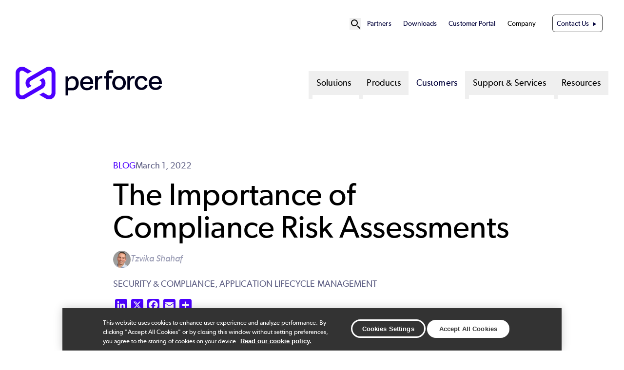

--- FILE ---
content_type: text/html; charset=UTF-8
request_url: https://www.perforce.com/blog/alm/compliance-risk-assessments
body_size: 15161
content:
<!DOCTYPE html>
<html lang="en" dir="ltr" prefix="og: https://ogp.me/ns#" class="scroll-smooth">
  <head>
            <!-- Standard Favicon -->
    <link rel="icon" type="image/png" sizes="16x16" href="/sites/default/themes/custom/assets/favicons/favicon-16x16.png">
    <link rel="icon" type="image/png" sizes="32x32" href="/sites/default/themes/custom/assets/favicons/favicon-32x32.png">
    <link rel="shortcut icon" href="/sites/default/themes/custom/assets/favicons/favicon.ico">
    <link rel="icon" type="image/x-icon" href="/sites/default/themes/custom/assets/favicons/favicon.ico">
    <!-- Apple Touch Icon (iOS) -->
    <link rel="apple-touch-icon" sizes="180x180" href="/sites/default/themes/custom/assets/favicons/apple-touch-icon.png">
    <!-- Android Chrome Icons -->
    <link rel="icon" type="image/png" sizes="192x192" href="/sites/default/themes/custom/assets/favicons/android-chrome-192x192.png">
    <link rel="icon" type="image/png" sizes="512x512" href="/sites/default/themes/custom/assets/favicons/android-chrome-512x512.png">
    <!-- Web App Manifest -->
    <link rel="manifest" href="/sites/default/themes/custom/assets/favicons/site.webmanifest">

        <meta name="msapplication-TileColor" content="#ffffff">
    <meta name="theme-color" content="#4C00FF">

    <meta charset="utf-8" />
<meta name="description" content="In this blog, our expert gives an overview of common compliance risk assessments, how they work, and tips for getting started on your next assessment." />
<link rel="canonical" href="https://www.perforce.com/blog/alm/compliance-risk-assessments" />
<meta property="og:site_name" content="Perforce Software" />
<meta property="og:type" content="blog" />
<meta property="og:url" content="https://www.perforce.com/blog/alm/compliance-risk-assessments" />
<meta property="og:title" content="The Importance of Compliance Risk Assessments | Perforce Software" />
<meta property="og:description" content="In this blog, our expert gives an overview of common compliance risk assessments, how they work, and tips for getting started on your next assessment." />
<meta property="og:image" content="https://www.perforce.com/sites/default/files/alm-blog-importance-of-compliance-risk-assessments.jpg" />
<meta property="og:image" content="https://www.perforce.com/sites/default/files/image-social-share-default.jpg" />
<meta property="og:image:url" content="https://www.perforce.com/sites/default/files/alm-blog-importance-of-compliance-risk-assessments.jpg" />
<meta property="og:image:url" content="https://www.perforce.com/sites/default/files/image-social-share-default.jpg" />
<meta property="og:image:type" content="image/jpeg" />
<meta property="og:image:width" content="1200" />
<meta property="og:image:height" content="630" />
<meta property="og:image:alt" content="image blog alm the importance of compliance risk assessments" />
<meta property="article:tag" content="Security &amp; Compliance,Application Lifecycle Management" />
<meta name="twitter:card" content="summary_large_image" />
<meta name="twitter:site" content="@perforce" />
<meta name="twitter:title" content="The Importance of Compliance Risk Assessments | Perforce Software" />
<meta name="twitter:description" content="In this blog, our expert gives an overview of common compliance risk assessments, how they work, and tips for getting started on your next assessment." />
<meta name="twitter:creator" content="@perforce" />
<meta name="twitter:image" content="https://www.perforce.com/sites/default/files/alm-blog-importance-of-compliance-risk-assessments.jpg" />
<meta name="MobileOptimized" content="width" />
<meta name="HandheldFriendly" content="true" />
<meta name="viewport" content="width=device-width, initial-scale=1.0" />
<script type="application/ld+json">{
    "@context": "https://schema.org",
    "@graph": [
        {
            "@type": "Article",
            "name": "The Importance of Compliance Risk Assessments",
            "headline": "The Importance of Compliance Risk Assessments",
            "description": "In this blog, our expert gives an overview of common compliance risk assessments, how they work, and tips for getting started on your next assessment.",
            "author": {
                "@type": "Person",
                "name": "Tzvika Shahaf",
                "url": "https://www.perforce.com/author/tzvika-shahaf"
            }
        }
    ]
}</script>
<script nonce="hgdXdFAGOzaNEeKiidhbNg" type="252ef45c571491eaab8db7b2-text/javascript">(function(w,d,s,l,i){w[l]=w[l]||[];w[l].push({'gtm.start':new Date().getTime(),event:'gtm.js'});var f=d.getElementsByTagName(s)[0],j=d.createElement(s),dl=l!='dataLayer'?'&l='+l:'';j.async=true;j.src='https://www.googletagmanager.com/gtm.js?id=GTM-PJBHZV'+dl;var n=d.querySelector('[nonce]');n&&j.setAttribute('nonce',n.nonce||n.getAttribute('nonce'));f.parentNode.insertBefore(j,f);})(window,document,'script','dataLayer','GTM-PJBHZV');</script>
<link rel="alternate" hreflang="en" href="https://www.perforce.com/blog/alm/compliance-risk-assessments" />
<link rel="stylesheet" href="/styles/node/1533/backgrounds.css" />
<link rel="icon" href="/themes/custom/p4base/assets/favicons/favicon.ico" type="image/vnd.microsoft.icon" />
<script nonce="hgdXdFAGOzaNEeKiidhbNg" type="252ef45c571491eaab8db7b2-text/javascript">window.a2a_config=window.a2a_config||{};a2a_config.callbacks=[];a2a_config.overlays=[];a2a_config.templates={};a2a_config.icon_color = "#4C00FF";</script>

    <title>The Importance of Compliance Risk Assessments | Perforce Software</title>
    <link rel="stylesheet" media="all" href="/sites/default/files/css/css_VlQAWqeR1OPkKuAOkXGmVtWrh6vRibXlKsc2dytOaWg.css?delta=0&amp;language=en&amp;theme=p4base&amp;include=eJxVjeEKgzAMhF-otgh7H4k2alhtQxKnvv06poI_knx35DiI0QrkI8AJfpSSzfVohtLhzkUxdiOlKjVMmFEgOdwtUX6HKCtD8qd0_OpBMfzWxROI1UyzUZzQLnemaU51rIG2PZoIcodZSBfHc7GiG3E1bvRDzE4PNVz-HVaGDphCvX7BvD4MQeWSlT7PPxPEL6mLXig" />
<link rel="stylesheet" media="all" href="//cdnjs.cloudflare.com/ajax/libs/photoswipe/5.4.4/photoswipe.min.css" />
<link rel="stylesheet" media="all" href="/sites/default/files/css/css_GTKqMOccNmMtEUFDJUyn8WmIn6dRrmZu6Fj2QIbEoHc.css?delta=2&amp;language=en&amp;theme=p4base&amp;include=eJxVjeEKgzAMhF-otgh7H4k2alhtQxKnvv06poI_knx35DiI0QrkI8AJfpSSzfVohtLhzkUxdiOlKjVMmFEgOdwtUX6HKCtD8qd0_OpBMfzWxROI1UyzUZzQLnemaU51rIG2PZoIcodZSBfHc7GiG3E1bvRDzE4PNVz-HVaGDphCvX7BvD4MQeWSlT7PPxPEL6mLXig" />
<link rel="stylesheet" media="all" href="/sites/default/files/css/css_ELRquV-vLKGti7sPM87_urDBSUv2d1CPxyyXJJHtVok.css?delta=3&amp;language=en&amp;theme=p4base&amp;include=eJxVjeEKgzAMhF-otgh7H4k2alhtQxKnvv06poI_knx35DiI0QrkI8AJfpSSzfVohtLhzkUxdiOlKjVMmFEgOdwtUX6HKCtD8qd0_OpBMfzWxROI1UyzUZzQLnemaU51rIG2PZoIcodZSBfHc7GiG3E1bvRDzE4PNVz-HVaGDphCvX7BvD4MQeWSlT7PPxPEL6mLXig" />

    
  </head>
  <body data-product="ALM" class="site-perforce">
      <!-- Google Tag  Manager (noscript) -->
    <noscript>
      <iframe class="hidden invisible" src="//www.googletagmanager.com/ns.html?id=GTM-PJBHZV" height="0" width="0"></iframe>
    </noscript>
    <!-- End Google Tag Manager (noscript) -->
        <a href="#main-content" class="visually-hidden focusable">
      Skip to main content
    </a>
    
      <div class="dialog-off-canvas-main-canvas" data-off-canvas-main-canvas>
    



<div  class="layout-container">
  <header >
            <div id="top-nav-bar">
  <div class="region--header-top">
    <div class="max-w-container mx-auto relative block">
    <nav role="navigation" aria-labelledby="block-p4base-secondarynavigation-menu" id="block-p4base-secondarynavigation" class="py-8 text-[.9rem] [&amp;_li]:mx-3 flex items-center justify-end">
  
            
  <h2 class="visually-hidden" id="block-p4base-secondarynavigation-menu">Secondary Navigation</h2>
  

  <div class="flex items-center gap-6">
    

      <div x-data="{ open: false }" class="relative flex items-center">
    <!-- Search Icon Button -->
    <button @click="open = true" class="hover:text-gray-300 dark:text-p4-teal focus:outline-none" id="search-button" aria-label="Open Site Search" title="Open Site Search">
      <svg xmlns="http://www.w3.org/2000/svg" fill="none" viewBox="0 0 24 24" stroke="currentColor" class="w-6 h-6">
        <path stroke-linecap="round" stroke-linejoin="round" stroke-width="2" d="M21 21l-4.35-4.35M16 10a6 6 0 1 0-12 0 6 6 0 0 0 12 0z"/>
      </svg>
    </button>

    <!-- Fullscreen Search Overlay -->
    <div x-show="open" x-transition.opacity x-cloak
         @click.away="open = false"
         @keydown.escape.window="open = false"
         x-init="$watch('open', value => {
         if (value) {
            $nextTick(() => {
            const input = document.querySelector('#search-modal-content input[type=text]');
            if (input) input.focus();
          });
         }
       })"
         class="fixed inset-0 bg-p4-primary bg-opacity-90 flex items-center justify-center z-50">

      <div class="container p-4 relative">
          <!-- Search Form Container -->
        <div id="search-modal-content" class="w-full flex items-center justify-center">
          <div  data-drupal-selector="views-exposed-form-sitewide-search-page-search" class="block views-exposed-form bef-exposed-form">
  
      <h2 class="h2">Sitewide Search</h2>
    
      <form action="/search" method="get" id="views-exposed-form-sitewide-search-page-search" accept-charset="UTF-8">

        <div class="relative mx-auto">
        <input
                type="text"
                name="keys"
                value=""
                placeholder="Search..."
                class="w-[800px] placeholder:text-p4-primary text-base text-p4-dark py-4 px-4 pr-12 border rounded-md focus:outline-none focus:ring-0 focus:border-transparent"
        />

                <button
                type="submit"
                name=""
                value="Apply"
                class="absolute top-1/2 right-8 transform -translate-y-1/2"
                aria-label="Search"
        >
            <svg class="w-6 h-6 text-p4-primary" id="icon_search" xmlns="http://www.w3.org/2000/svg" viewBox="0 0 24 24">
                <path fill="none" stroke="currentColor" stroke-linecap="round" stroke-miterlimit="10" stroke-width="2"
                      d="M17.4 9.2c0 4.5-3.7 8.2-8.2 8.2S1 13.8 1 9.2 4.7 1 9.2 1s8.2 3.7 8.2 8.2ZM15 15l8 8"/>
            </svg>

        </button>
    </div>

        
    
    
</form>
  </div>

            <!-- Close Button -->
            <button @click="open = false"
                    class="ml-8 w-10 h-10 bg-p4-teal text-p4-dark hover:text-black text-xl rounded-full flex items-center justify-center">
                ✖
            </button>
        </div>
      </div>
    </div>
  </div>


        <div>
              

            
                          
    

<ul  class="menu list-none flex flex-col xl1180:flex-row justify-end gap-4">
        
<li  class="menu__item">
                                  
        <a href="/partner-ecosystem" class="menu__link">Partners</a>
          </li>
      
<li  class="menu__item">
                                  
        <a href="/downloads" class="menu__link" data-drupal-link-system-path="node/210">Downloads</a>
          </li>
      
<li  class="menu__item">
                                  
        <a href="https://portal.perforce.com/s/" class="menu__link">Customer Portal</a>
          </li>
      
<li  class="menu__item menu__item--with-sub" x-data="{ open: false }" @mouseenter="open = true" @mouseleave="open = false">
                                                      
        <span class="menu__link menu__link--with-sub cursor-default">Company</span>
              <span class="expand-sub"></span>
                                                        
                                          
      <ul  class="list list--sub list--sub-1 list-none px-4 py-4 z-50 bg-white absolute rounded-3xl shadow-md" x-show="open" x-transition:enter="transition ease-out duration-200 transform" x-transition:enter-start="opacity-0 -translate-y-2" x-transition:enter-end="opacity-100 translate-y-0" x-transition:leave="transition ease-out duration-200" x-transition:leave-start="opacity-100" x-transition:leave-end="opacity-0" @focusout="await $nextTick(); if (! $el.contains(document.activeElement)) open = false"  x-cloak >
                              
<li  class="menu__item menu__item--sub menu__item--sub-1">
                                  
        <a href="/company" class="menu__link menu__link--sub menu__link--sub-1" data-drupal-link-system-path="node/164">About Perforce</a>
          </li>
                        
<li  class="menu__item menu__item--sub menu__item--sub-1">
                                  
        <a href="/company/management-team" class="menu__link menu__link--sub menu__link--sub-1" data-drupal-link-system-path="node/2878">Leadership</a>
          </li>
                        
<li  class="menu__item menu__item--sub menu__item--sub-1">
                                  
        <a href="/company/our-culture" class="menu__link menu__link--sub menu__link--sub-1" data-drupal-link-system-path="node/134">Culture</a>
          </li>
                        
<li  class="menu__item menu__item--sub menu__item--sub-1">
                                  
        <a href="/careers" class="menu__link menu__link--sub menu__link--sub-1" data-drupal-link-system-path="node/133">Careers</a>
          </li>
                        
<li  class="menu__item menu__item--sub menu__item--sub-1">
                                  
        <a href="https://www.perforce.com/ai-powered-devops" class="menu__link menu__link--sub menu__link--sub-1">AI Approach</a>
          </li>
                        
<li  class="menu__item menu__item--sub menu__item--sub-1">
                                  
        <a href="/open-source-approach" class="menu__link menu__link--sub menu__link--sub-1" data-drupal-link-system-path="node/204">Open Source Policy</a>
          </li>
                        
<li  class="menu__item menu__item--sub menu__item--sub-1">
                                  
        <a href="https://www.perforce.com/company/security-compliance-policies" class="menu__link menu__link--sub menu__link--sub-1">Security and Compliance</a>
          </li>
                        
<li  class="menu__item menu__item--sub menu__item--sub-1">
                                  
        <a href="https://trust.perforce.com/" class="menu__link menu__link--sub menu__link--sub-1">Trust Center</a>
          </li>
                        
<li  class="menu__item menu__item--sub menu__item--sub-1">
                                  
        <a href="/press" class="menu__link menu__link--sub menu__link--sub-1" data-drupal-link-system-path="node/202">Press</a>
          </li>
                      </ul>

  
      </li>
      
<li  class="menu__item">
                                  
        <a href="/contact-us" class="menu__link menu__link--contact-us" data-drupal-link-system-path="node/2875">Contact Us</a>
          </li>
  </ul>
  

          </div>
  </div>
</nav>

    </div>
  </div>

                  
<div id="branding-mm" class="max-w-container mx-auto flex py-10">
  <div  id="block-p4base-sitebranding" class="block basis-[20rem]">
  
    
          <a href="/" rel="home" target="_blank">
      <img src="/themes/custom/p4base/assets/images/logo.svg" alt="Perforce Software" fetchpriority="high" class="lg:max-w-[18.75rem] max-w-[12rem] max-h-[105px]" />
    </a>
      
</div>
<nav role="navigation" aria-labelledby="block-p4base-megamenu-menu" id="block-p4base-megamenu" class="flex-1">
            
  <h2 class="visually-hidden" id="block-p4base-megamenu-menu">Mega Menu</h2>
  

        <nav class="mega-menu">
  <!-- Mobile Toggle Button -->
<div class="flex justify-end">
  <button id="menu-toggle-open" class="mega-menu__toggle xl1180:hidden items-center text-[2.25rem] px-4">
    <span class="sr-only">Open menu</span>
    ☰
  </button>
</div>
  <input id="menu-toggle" aria-labelledby="menu-toggle-open" type="checkbox" class="hidden peer" aria-expanded="false"/>

  <!-- Fullscreen Menu for Mobile/Tablet -->
  <div class="fixed inset-0 bg-white z-50 hidden peer-checked:flex xl1180:hidden flex-col h-screen overflow-y-auto">
    <!-- Close Button -->
    <div class="flex items-center justify-between px-4 py-2 border-b">
      <a href="/" rel="home">
      <img src="/themes/custom/p4base/assets/images/logo.svg" class="w-64 h-auto" alt="Home" fetchpriority="high">
    </a>
      <button id="menu-toggle-close" class="text-xl">
        <span class="sr-only">Close menu</span>
        ✖
      </button>
    </div>

    <!-- Menu Items -->
    <ul class="mega-menu__list flex-1 flex flex-col gap-y-4 px-4 py-6 list-none">
              <li class="mega-menu__item list-none">
                      <!-- Accordion Toggle for Submenus -->
            <input id="solutions-toggle" type="checkbox" class="hidden peer" />
                <label for="solutions-toggle" 
                      class="flex items-center justify-between py-2 px-4 font-medium cursor-pointer text-lg">
                    Solutions
              <!-- Triangle Icon -->
              <svg xmlns="http://www.w3.org/2000/svg" viewBox="0 0 24 24" fill="none" stroke-width="2"
                  stroke="currentColor" class="size-5 shrink-0 transition-transform duration-300 peer-checked:rotate-90"
                  aria-hidden="true">
                <path stroke-linecap="round" stroke-linejoin="round" d="M8.25 4.5l7.5 7.5-7.5 7.5"/>
              </svg>
            </label>

            <!-- Dropdown Content -->
          <ul class="hidden peer-checked:block space-y-2 list-none">
                                          <li class="list-none pl-4 py-2">
                                      <!-- Submenu Accordion for Nested Items -->
                    <input id="by-need-sub-toggle" type="checkbox" class="hidden peer" />
                    <label for="by-need-sub-toggle" 
                          class="flex items-center justify-between py-2 px-4 font-medium cursor-pointer text-sm text-p4-primary">
                      By Need
                      <!-- Triangle Icon -->
                      <svg xmlns="http://www.w3.org/2000/svg" viewBox="0 0 24 24" fill="none" stroke-width="2"
                          stroke="currentColor" class="size-5 shrink-0 transition-transform duration-300 peer-checked:rotate-90"
                          aria-hidden="true">
                        <path stroke-linecap="round" stroke-linejoin="round" d="M8.25 4.5l7.5 7.5-7.5 7.5"/>
                      </svg>
                    </label>

                    <!-- Submenu Items -->
                    <ul class="hidden peer-checked:block space-y-2 list-none">
                                              <li class="list-none pl-4 py-2">
                          <a href="/solutions/continuous-software-quality" class="hover:underline">
                            Continuous Software Quality 
                          </a>
                        </li>
                                              <li class="list-none pl-4 py-2">
                          <a href="/solutions/scalable-version-control" class="hover:underline">
                            Scalable Version Control 
                          </a>
                        </li>
                                              <li class="list-none pl-4 py-2">
                          <a href="/solutions/embedded-systems-chip-design" class="hover:underline">
                            Embedded System Design 
                          </a>
                        </li>
                                              <li class="list-none pl-4 py-2">
                          <a href="/solutions/secured-platform-automation" class="hover:underline">
                            Secured Platform Automation 
                          </a>
                        </li>
                                              <li class="list-none pl-4 py-2">
                          <a href="/solutions/open-source-management" class="hover:underline">
                            Open Source Management 
                          </a>
                        </li>
                                              <li class="list-none pl-4 py-2">
                          <a href="/solutions/shift-left-compliance" class="hover:underline">
                            Shift Left Compliance 
                          </a>
                        </li>
                                              <li class="list-none pl-4 py-2">
                          <a href="/solutions/developer-experience" class="hover:underline">
                            Developer Experience 
                          </a>
                        </li>
                                              <li class="list-none pl-4 py-2">
                          <a href="/ai-powered-devops" class="hover:underline">
                            AI in DevOps 
                          </a>
                        </li>
                                          </ul>
                                  </li>
                                                        <li class="list-none pl-4 py-2">
                                      <!-- Submenu Accordion for Nested Items -->
                    <input id="by-industry-sub-toggle" type="checkbox" class="hidden peer" />
                    <label for="by-industry-sub-toggle" 
                          class="flex items-center justify-between py-2 px-4 font-medium cursor-pointer text-sm text-p4-primary">
                      By Industry
                      <!-- Triangle Icon -->
                      <svg xmlns="http://www.w3.org/2000/svg" viewBox="0 0 24 24" fill="none" stroke-width="2"
                          stroke="currentColor" class="size-5 shrink-0 transition-transform duration-300 peer-checked:rotate-90"
                          aria-hidden="true">
                        <path stroke-linecap="round" stroke-linejoin="round" d="M8.25 4.5l7.5 7.5-7.5 7.5"/>
                      </svg>
                    </label>

                    <!-- Submenu Items -->
                    <ul class="hidden peer-checked:block space-y-2 list-none">
                                              <li class="list-none pl-4 py-2">
                          <a href="/solutions/financial-services" class="hover:underline">
                            Financial Services 
                          </a>
                        </li>
                                              <li class="list-none pl-4 py-2">
                          <a href="/solutions/software-it-services" class="hover:underline">
                            Software &amp; IT Services 
                          </a>
                        </li>
                                              <li class="list-none pl-4 py-2">
                          <a href="/solutions/media-entertainment" class="hover:underline">
                            Media and Entertainment 
                          </a>
                        </li>
                                              <li class="list-none pl-4 py-2">
                          <a href="/solutions/game-development" class="hover:underline">
                            Game Development 
                          </a>
                        </li>
                                              <li class="list-none pl-4 py-2">
                          <a href="/solutions/semiconductor" class="hover:underline">
                            Semiconductor 
                          </a>
                        </li>
                                              <li class="list-none pl-4 py-2">
                          <a href="/solutions/aerospace-and-defense" class="hover:underline">
                            Aerospace &amp; Defense 
                          </a>
                        </li>
                                              <li class="list-none pl-4 py-2">
                          <a href="/solutions/telecommunications" class="hover:underline">
                            Telecommunications 
                          </a>
                        </li>
                                              <li class="list-none pl-4 py-2">
                          <a href="/solutions/healthcare" class="hover:underline">
                            Healthcare 
                          </a>
                        </li>
                                              <li class="list-none pl-4 py-2">
                          <a href="/solutions/automotive" class="hover:underline">
                            Automotive 
                          </a>
                        </li>
                                              <li class="list-none pl-4 py-2">
                          <a href="/solutions/government" class="hover:underline">
                            Government 
                          </a>
                        </li>
                                              <li class="list-none pl-4 py-2">
                          <a href="/solutions/retail-consumer-goods" class="hover:underline">
                            Retail &amp; Consumer Goods 
                          </a>
                        </li>
                                          </ul>
                                  </li>
                                    </ul>
                  </li>
              <li class="mega-menu__item list-none">
                      <!-- Accordion Toggle for Submenus -->
            <input id="products-toggle" type="checkbox" class="hidden peer" />
                <label for="products-toggle" 
                      class="flex items-center justify-between py-2 px-4 font-medium cursor-pointer text-lg">
                    Products
              <!-- Triangle Icon -->
              <svg xmlns="http://www.w3.org/2000/svg" viewBox="0 0 24 24" fill="none" stroke-width="2"
                  stroke="currentColor" class="size-5 shrink-0 transition-transform duration-300 peer-checked:rotate-90"
                  aria-hidden="true">
                <path stroke-linecap="round" stroke-linejoin="round" d="M8.25 4.5l7.5 7.5-7.5 7.5"/>
              </svg>
            </label>

            <!-- Dropdown Content -->
          <ul class="hidden peer-checked:block space-y-2 list-none">
                                          <li class="list-none pl-4 py-2">
                                      <a href="/products/helix-core" class="hover:underline">
                      P4 (Helix Core)
                    </a>
                                  </li>
                                                        <li class="list-none pl-4 py-2">
                                      <a href="/products/delphix" class="hover:underline">
                      Delphix
                    </a>
                                  </li>
                                                        <li class="list-none pl-4 py-2">
                                      <a href="/products/helix-iplm" class="hover:underline">
                      IPLM
                    </a>
                                  </li>
                                                        <li class="list-none pl-4 py-2">
                                      <a href="/products/blazemeter" class="hover:underline">
                      BlazeMeter
                    </a>
                                  </li>
                                                        <li class="list-none pl-4 py-2">
                                      <a href="/products/static-analysis" class="hover:underline">
                      Static Analysis
                    </a>
                                  </li>
                                                        <li class="list-none pl-4 py-2">
                                      <a href="/products/perfecto" class="hover:underline">
                      Perfecto
                    </a>
                                  </li>
                                                        <li class="list-none pl-4 py-2">
                                      <a href="/products/gliffy" class="hover:underline">
                      Gliffy
                    </a>
                                  </li>
                                                        <li class="list-none pl-4 py-2">
                                      <a href="/products/puppet" class="hover:underline">
                      Puppet
                    </a>
                                  </li>
                                                        <li class="list-none pl-4 py-2">
                                      <a href="/products/frameworks-libraries" class="hover:underline">
                      Dev Frameworks &amp; Libraries
                    </a>
                                  </li>
                                                        <li class="list-none pl-4 py-2">
                                      <a href="/products/openlogic" class="hover:underline">
                      OpenLogic
                    </a>
                                  </li>
                                    </ul>
                  </li>
              <li class="mega-menu__item list-none">
                <!-- Top-Level Link Without Dropdown -->
      <a href="/customers" class="block py-2 px-4 font-medium text-lg hover:text-primary">
        Customers
      </a>
                  </li>
              <li class="mega-menu__item list-none">
                      <!-- Accordion Toggle for Submenus -->
            <input id="support-&amp;-services-toggle" type="checkbox" class="hidden peer" />
                <label for="support-&amp;-services-toggle" 
                      class="flex items-center justify-between py-2 px-4 font-medium cursor-pointer text-lg">
                    Support &amp; Services
              <!-- Triangle Icon -->
              <svg xmlns="http://www.w3.org/2000/svg" viewBox="0 0 24 24" fill="none" stroke-width="2"
                  stroke="currentColor" class="size-5 shrink-0 transition-transform duration-300 peer-checked:rotate-90"
                  aria-hidden="true">
                <path stroke-linecap="round" stroke-linejoin="round" d="M8.25 4.5l7.5 7.5-7.5 7.5"/>
              </svg>
            </label>

            <!-- Dropdown Content -->
          <ul class="hidden peer-checked:block space-y-2 list-none">
                                                                            <li class="list-none pl-4 py-2">
                    <a href="https://portal.perforce.com/s/" class="hover:underline">
                      Customer Portal
                    </a>
                  </li>
                                  <li class="list-none pl-4 py-2">
                    <a href="/support/self-service-resources/documentation" class="hover:underline">
                      Documentation
                    </a>
                  </li>
                                                                                                          <li class="list-none pl-4 py-2">
                    <a href="/professional-services" class="hover:underline">
                      Professional Services
                    </a>
                  </li>
                                  <li class="list-none pl-4 py-2">
                    <a href="/training" class="hover:underline">
                      Training &amp; Education
                    </a>
                  </li>
                                                    </ul>
                  </li>
              <li class="mega-menu__item list-none">
                      <!-- Accordion Toggle for Submenus -->
            <input id="resources-toggle" type="checkbox" class="hidden peer" />
                <label for="resources-toggle" 
                      class="flex items-center justify-between py-2 px-4 font-medium cursor-pointer text-lg">
                    Resources
              <!-- Triangle Icon -->
              <svg xmlns="http://www.w3.org/2000/svg" viewBox="0 0 24 24" fill="none" stroke-width="2"
                  stroke="currentColor" class="size-5 shrink-0 transition-transform duration-300 peer-checked:rotate-90"
                  aria-hidden="true">
                <path stroke-linecap="round" stroke-linejoin="round" d="M8.25 4.5l7.5 7.5-7.5 7.5"/>
              </svg>
            </label>

            <!-- Dropdown Content -->
          <ul class="hidden peer-checked:block space-y-2 list-none">
                                          <li class="list-none pl-4 py-2">
                                      <a href="/resources/ebooks-papers" class="hover:underline">
                      eBooks &amp; Papers
                    </a>
                                  </li>
                                                        <li class="list-none pl-4 py-2">
                                      <a href="/resources/industry-reports" class="hover:underline">
                      Industry Reports
                    </a>
                                  </li>
                                                        <li class="list-none pl-4 py-2">
                                      <a href="/resources/webinars" class="hover:underline">
                      Webinars
                    </a>
                                  </li>
                                                        <li class="list-none pl-4 py-2">
                                      <a href="/resources/videos" class="hover:underline">
                      Videos
                    </a>
                                  </li>
                                                        <li class="list-none pl-4 py-2">
                                      <a href="/resources/events" class="hover:underline">
                      Events
                    </a>
                                  </li>
                                                        <li class="list-none pl-4 py-2">
                                      <a href="/blog" class="hover:underline">
                      Blog
                    </a>
                                  </li>
                                                        <li class="list-none pl-4 py-2">
                                      <a href="/resources" class="hover:underline">
                      All Resources
                    </a>
                                  </li>
                                    </ul>
                  </li>
              <!-- Secondary Navigation Items -->
        <hr class="text-p4-primary">
            <div class="mega-menu__secondary">
          

            
                          
    

<ul  class="menu list-none flex flex-col xl1180:flex-row justify-end gap-4">
        
<li  class="menu__item">
                                  
        <a href="/partner-ecosystem" class="menu__link">Partners</a>
          </li>
      
<li  class="menu__item">
                                  
        <a href="/downloads" class="menu__link" data-drupal-link-system-path="node/210">Downloads</a>
          </li>
      
<li  class="menu__item">
                                  
        <a href="https://portal.perforce.com/s/" class="menu__link">Customer Portal</a>
          </li>
      
<li  class="menu__item menu__item--with-sub" x-data="{ open: false }" @mouseenter="open = true" @mouseleave="open = false">
                                                      
        <span class="menu__link menu__link--with-sub cursor-default">Company</span>
              <span class="expand-sub"></span>
                                                        
                                          
      <ul  class="list list--sub list--sub-1 list-none px-4 py-4 z-50 bg-white absolute rounded-3xl shadow-md" x-show="open" x-transition:enter="transition ease-out duration-200 transform" x-transition:enter-start="opacity-0 -translate-y-2" x-transition:enter-end="opacity-100 translate-y-0" x-transition:leave="transition ease-out duration-200" x-transition:leave-start="opacity-100" x-transition:leave-end="opacity-0" @focusout="await $nextTick(); if (! $el.contains(document.activeElement)) open = false"  x-cloak >
                              
<li  class="menu__item menu__item--sub menu__item--sub-1">
                                  
        <a href="/company" class="menu__link menu__link--sub menu__link--sub-1" data-drupal-link-system-path="node/164">About Perforce</a>
          </li>
                        
<li  class="menu__item menu__item--sub menu__item--sub-1">
                                  
        <a href="/company/management-team" class="menu__link menu__link--sub menu__link--sub-1" data-drupal-link-system-path="node/2878">Leadership</a>
          </li>
                        
<li  class="menu__item menu__item--sub menu__item--sub-1">
                                  
        <a href="/company/our-culture" class="menu__link menu__link--sub menu__link--sub-1" data-drupal-link-system-path="node/134">Culture</a>
          </li>
                        
<li  class="menu__item menu__item--sub menu__item--sub-1">
                                  
        <a href="/careers" class="menu__link menu__link--sub menu__link--sub-1" data-drupal-link-system-path="node/133">Careers</a>
          </li>
                        
<li  class="menu__item menu__item--sub menu__item--sub-1">
                                  
        <a href="https://www.perforce.com/ai-powered-devops" class="menu__link menu__link--sub menu__link--sub-1">AI Approach</a>
          </li>
                        
<li  class="menu__item menu__item--sub menu__item--sub-1">
                                  
        <a href="/open-source-approach" class="menu__link menu__link--sub menu__link--sub-1" data-drupal-link-system-path="node/204">Open Source Policy</a>
          </li>
                        
<li  class="menu__item menu__item--sub menu__item--sub-1">
                                  
        <a href="https://www.perforce.com/company/security-compliance-policies" class="menu__link menu__link--sub menu__link--sub-1">Security and Compliance</a>
          </li>
                        
<li  class="menu__item menu__item--sub menu__item--sub-1">
                                  
        <a href="https://trust.perforce.com/" class="menu__link menu__link--sub menu__link--sub-1">Trust Center</a>
          </li>
                        
<li  class="menu__item menu__item--sub menu__item--sub-1">
                                  
        <a href="/press" class="menu__link menu__link--sub menu__link--sub-1" data-drupal-link-system-path="node/202">Press</a>
          </li>
                      </ul>

  
      </li>
      
<li  class="menu__item">
                                  
        <a href="/contact-us" class="menu__link menu__link--contact-us" data-drupal-link-system-path="node/2875">Contact Us</a>
          </li>
  </ul>
  

        </div>  
            </ul>
  </div>

  <!-- Desktop Menu -->
  <ul class="mega-menu__list hidden xl1180:flex flex-row justify-end gap-x-2 list-none">
          <li class="mega-menu__item group relative"
                                x-data="{
                  open: false,
                   leftOffset: 0,
                      adjustDropdown() {
                        const dropdown = this.$el.querySelector('.dropdown__menu');

                        // Make it temporarily visible to measure its size
                        dropdown.style.display = 'block';
                        dropdown.style.visibility = 'hidden';

                        // Step 2: Force a reflow to ensure the browser recalculates layout
                        dropdown.style.left = '0px';

                        const rect = dropdown.getBoundingClientRect();
                        const windowWidth = window.innerWidth;

                        let leftValue = 0;

                        // Calculate right overflow
                        const rightOverflow = rect.right - windowWidth;
                        console.log(rightOverflow, leftValue, window.innerWidth, window.innerWidth);
                        if (rightOverflow > 0) {
                            leftValue = -rightOverflow;
                        }

                        // Calculate left overflow
                        const leftOverflow = rect.left;
                        if (leftOverflow < 0) {
                            leftValue = -leftOverflow;
                        }

                        // Apply the calculated left value
                        dropdown.style.left = `${leftValue}px`;

                        // Restore visibility
                        dropdown.style.visibility = 'visible';
                    }
                  }"
                  @mouseenter="open = true; adjustDropdown($el)"
                  @mouseleave="open = false"
                    >
        <!-- Top-Level Link for Desktop -->
                <button
          type="button"
          class="mega-menu__link block py-2 px-4 font-medium hover:text-primary"
          aria-haspopup="true"
          :aria-expanded="open"
          :aria-controls="`submenu-1-0`"
          @click.prevent="open = !open"
        >
          Solutions
        </button>
        

                    <button class="absolute p-1 "
                  :aria-expanded="open"
                  @click.prevent="open = !open"
          >
              <span class="sr-only">Show submenu for Solutions</span>
          </button>
                              <!-- Dropdown Content for Desktop -->
          <div class="dropdown__menu lg:absolute lg:top-[3rem] lg:left-0 p-4 z-50"
               x-show="open"
               x-transition:enter="transition ease-out duration-200"
               x-transition:enter-start="opacity-0"
               x-transition:enter-end="opacity-100"
               x-transition:leave="transition ease-out duration-200"
               x-transition:leave-start="opacity-100"
               x-transition:leave-end="opacity-0"
               x-cloak
               @focusout="await $nextTick();!$el.contains(document.activeElement) && (open = false)"
          >
                          <div class="two-column-solutions-menu lg:bg-white lg:shadow-lg lg:rounded-3xl lg:p-4 mx-auto w-full lg:w-[calc(100vw-4rem)] max-w-screen-lg">
  <!-- Wrapper Grid -->
  <div class="grid grid-cols-1 lg:grid-cols-[1fr,2fr] gap-2 lg:gap-8">
    <!-- Column 1: By Need -->
    <div class="lg:w-[25rem]">
      <!-- Accordion Toggle for Mobile -->
      <input id="by-need-toggle" type="checkbox" class="hidden peer lg:hidden" checked />
      <label for="by-need-toggle" 
             class="flex items-center justify-between text-primary cursor-pointer lg:cursor-default lg:mb-4 pl-4">
        
  
<h5  data-region="header" class="heading mega--heading">
      By Need
  </h5>

        <!-- Triangle Icon -->
          <svg xmlns="http://www.w3.org/2000/svg" viewBox="0 0 24 24" fill="none" stroke-width="2"
              stroke="currentColor" class="size-5 shrink-0 transition-transform duration-300 peer-checked:rotate-180 lg:hidden"
              aria-hidden="true">
            <path stroke-linecap="round" stroke-linejoin="round" d="M19.5 8.25l-7.5 7.5-7.5-7.5"/>
          </svg>
      </label>

      <!-- Content (Accordion on Mobile, Always Visible on Desktop) -->
      <div class="hidden peer-checked:block lg:block border-b-2 lg:border-b-0">
        <p class="text-xs mb-4 pl-4 lg:pl-8"></p>
        <ul class="space-y-2 list-none pb-4">
                      <li class="pl-0 lg:pl-4">
              <a href="/solutions/continuous-software-quality" class="block link--mega" id="continuous-software-quality">
                Continuous Software Quality
              </a>
            </li>
                      <li class="pl-0 lg:pl-4">
              <a href="/solutions/scalable-version-control" class="block link--mega" id="scalable-version-control">
                Scalable Version Control
              </a>
            </li>
                      <li class="pl-0 lg:pl-4">
              <a href="/solutions/embedded-systems-chip-design" class="block link--mega" id="embedded-system-design">
                Embedded System Design
              </a>
            </li>
                      <li class="pl-0 lg:pl-4">
              <a href="/solutions/secured-platform-automation" class="block link--mega" id="secured-platform-automation">
                Secured Platform Automation
              </a>
            </li>
                      <li class="pl-0 lg:pl-4">
              <a href="/solutions/open-source-management" class="block link--mega" id="open-source-management">
                Open Source Management
              </a>
            </li>
                      <li class="pl-0 lg:pl-4">
              <a href="/solutions/shift-left-compliance" class="block link--mega" id="shift-left-compliance">
                Shift Left Compliance
              </a>
            </li>
                      <li class="pl-0 lg:pl-4">
              <a href="/solutions/developer-experience" class="block link--mega" id="developer-experience">
                Developer Experience
              </a>
            </li>
                      <li class="pl-0 lg:pl-4">
              <a href="/ai-powered-devops" class="block link--mega" id="ai-in-devops">
                AI in DevOps
              </a>
            </li>
                  </ul>
      </div>
    </div>

    <!-- Column 2: By Industry -->
    <div class="lg:w-[35rem]">
      <!-- Accordion Toggle for Mobile -->
      <input id="by-industry-toggle" type="checkbox" class="hidden peer lg:hidden" />
      <label for="by-industry-toggle" 
             class="flex items-center justify-between text-primary cursor-pointer lg:cursor-default lg:mb-4 pl-4">
        
  
<h5  class="heading mega--heading">
      By Industry
  </h5>

        <!-- Triangle Icon -->
          <svg xmlns="http://www.w3.org/2000/svg" viewBox="0 0 24 24" fill="none" stroke-width="2"
              stroke="currentColor" class="size-5 shrink-0 transition-transform duration-300 peer-checked:rotate-180 lg:hidden"
              aria-hidden="true">
            <path stroke-linecap="round" stroke-linejoin="round" d="M19.5 8.25l-7.5 7.5-7.5-7.5"/>
          </svg>
      </label>

      <!-- Content (Accordion on Mobile, Always Visible on Desktop) -->
      <div class="hidden peer-checked:block lg:block">
        <p class="text-xs mb-4 pl-4 lg:pl-8"></p>
        <ul class="grid grid-cols-1 sm:grid-cols-2 lg:grid-cols-2 gap-4 list-none">
                      <li class="pl-0 lg:pl-4">
              <a href="/solutions/financial-services" class="block link--mega" id="financial-services">
                Financial Services
              </a>
            </li>
                      <li class="pl-0 lg:pl-4">
              <a href="/solutions/software-it-services" class="block link--mega" id="software-&amp;-it-services">
                Software &amp; IT Services
              </a>
            </li>
                      <li class="pl-0 lg:pl-4">
              <a href="/solutions/media-entertainment" class="block link--mega" id="media-and-entertainment">
                Media and Entertainment
              </a>
            </li>
                      <li class="pl-0 lg:pl-4">
              <a href="/solutions/game-development" class="block link--mega" id="game-development">
                Game Development
              </a>
            </li>
                      <li class="pl-0 lg:pl-4">
              <a href="/solutions/semiconductor" class="block link--mega" id="semiconductor">
                Semiconductor
              </a>
            </li>
                      <li class="pl-0 lg:pl-4">
              <a href="/solutions/aerospace-and-defense" class="block link--mega" id="aerospace-&amp;-defense">
                Aerospace &amp; Defense
              </a>
            </li>
                      <li class="pl-0 lg:pl-4">
              <a href="/solutions/telecommunications" class="block link--mega" id="telecommunications">
                Telecommunications
              </a>
            </li>
                      <li class="pl-0 lg:pl-4">
              <a href="/solutions/healthcare" class="block link--mega" id="healthcare">
                Healthcare
              </a>
            </li>
                      <li class="pl-0 lg:pl-4">
              <a href="/solutions/automotive" class="block link--mega" id="automotive">
                Automotive
              </a>
            </li>
                      <li class="pl-0 lg:pl-4">
              <a href="/solutions/government" class="block link--mega" id="government">
                Government
              </a>
            </li>
                      <li class="pl-0 lg:pl-4">
              <a href="/solutions/retail-consumer-goods" class="block link--mega" id="retail-&amp;-consumer-goods">
                Retail &amp; Consumer Goods
              </a>
            </li>
                  </ul>
      </div>
    </div>
  </div>
      <!-- View Solutions Section -->
    <div class="flex items-center mt-4 pl-6 py-2">
      <a href="/solutions" class="inline-flex items-center gap-x-2 link">
        View All Solutions
        <!-- Triangle Arrow Icon -->
        <svg xmlns="http://www.w3.org/2000/svg" viewBox="0 0 24 24" fill="none" stroke-width="2"
            stroke="currentColor" class="size-5 shrink-0 transition-transform duration-300"
            aria-hidden="true">
          <path stroke-linecap="round" stroke-linejoin="round" d="M8.25 4.5l7.5 7.5-7.5 7.5"/>
        </svg>
      </a>
    </div>    
</div>                            </div>
              </li>
          <li class="mega-menu__item group relative"
                                x-data="{
                  open: false,
                   leftOffset: 0,
                      adjustDropdown() {
                        const dropdown = this.$el.querySelector('.dropdown__menu');

                        // Make it temporarily visible to measure its size
                        dropdown.style.display = 'block';
                        dropdown.style.visibility = 'hidden';

                        // Step 2: Force a reflow to ensure the browser recalculates layout
                        dropdown.style.left = '0px';

                        const rect = dropdown.getBoundingClientRect();
                        const windowWidth = window.innerWidth;

                        let leftValue = 0;

                        // Calculate right overflow
                        const rightOverflow = rect.right - windowWidth;
                        console.log(rightOverflow, leftValue, window.innerWidth, window.innerWidth);
                        if (rightOverflow > 0) {
                            leftValue = -rightOverflow;
                        }

                        // Calculate left overflow
                        const leftOverflow = rect.left;
                        if (leftOverflow < 0) {
                            leftValue = -leftOverflow;
                        }

                        // Apply the calculated left value
                        dropdown.style.left = `${leftValue}px`;

                        // Restore visibility
                        dropdown.style.visibility = 'visible';
                    }
                  }"
                  @mouseenter="open = true; adjustDropdown($el)"
                  @mouseleave="open = false"
                    >
        <!-- Top-Level Link for Desktop -->
                <button
          type="button"
          class="mega-menu__link block py-2 px-4 font-medium hover:text-primary"
          aria-haspopup="true"
          :aria-expanded="open"
          :aria-controls="`submenu-2-0`"
          @click.prevent="open = !open"
        >
          Products
        </button>
        

                    <button class="absolute p-1 "
                  :aria-expanded="open"
                  @click.prevent="open = !open"
          >
              <span class="sr-only">Show submenu for Products</span>
          </button>
                              <!-- Dropdown Content for Desktop -->
          <div class="dropdown__menu lg:absolute lg:top-[3rem] lg:left-0 p-4 z-50"
               x-show="open"
               x-transition:enter="transition ease-out duration-200"
               x-transition:enter-start="opacity-0"
               x-transition:enter-end="opacity-100"
               x-transition:leave="transition ease-out duration-200"
               x-transition:leave-start="opacity-100"
               x-transition:leave-end="opacity-0"
               x-cloak
               @focusout="await $nextTick();!$el.contains(document.activeElement) && (open = false)"
          >
                                <div class="products-menu lg:bg-white lg:p-4 lg:shadow-lg lg:rounded-3xl w-full lg:w-[calc(100vw-4rem)] max-w-screen-lg mx-auto">
  <!-- Products Menu Content -->
  <div class="lg:block">
    <div class="flex flex-col lg:flex-row gap-8">
      <!-- Featured Product -->
      <div class="px-4 flex flex-col items-start lg:basis-1/4 lg:flex-shrink-0 border-b border-gray-200 lg:border-r lg:border-b-0">
          
  
<h5  class="heading mb-4">
      Featured Product
  </h5>

          <img 
            src="/sites/default/files/2025-01/image-hero-background-light-large-opt3.svg" 
            alt="" 
            class="w-full max-w-xs h-auto rounded-3xl mb-4"
          >
          <img 
            src="/sites/default/files/2025-08/logo-p4one-reg.svg" 
            alt="" 
            class="w-full mega-menu-feat-img h-auto rounded-3xl mb-2"
          >
        
  
<h5  class="heading text-sm text-p4-menu mb-4">
      Own Your Creative Workflows
  </h5>
          <p class="text-p4-menu mb-4 text-xs">See every change, collaborate better. Say hello to intuitive version control.</p>
          <a href="/products/helix-core/p4-one" class="inline-flex items-center gap-x-2 link">
              Explore P4 One
              <!-- Triangle Arrow Icon -->
<svg xmlns="http://www.w3.org/2000/svg" viewBox="0 0 24 24" fill="none" stroke-width="2"
                   stroke="currentColor" class="size-5 shrink-0 transition-transform duration-300"
                   aria-hidden="true">
                  <path stroke-linecap="round" stroke-linejoin="round" d="M8.25 4.5l7.5 7.5-7.5 7.5"/>
              </svg>
          </a>

      </div>

      <!-- Products List -->
      <div class="flex-1">
                  <ul class="grid grid-cols-1 sm:grid-cols-2 lg:grid-cols-2 gap-4 list-none mt-4 lg:mt-0">
                          <li class="p-2">
                <a href="/products/helix-core" class="block link--mega">
                  <div class="font-normal">P4 (Helix Core)</div>
                                      <div class="text-xs">Version Control</div>
                                  </a>
              </li>
                          <li class="p-2">
                <a href="/products/delphix" class="block link--mega">
                  <div class="font-normal">Delphix</div>
                                      <div class="text-xs">Test Data Management and Data Masking</div>
                                  </a>
              </li>
                          <li class="p-2">
                <a href="/products/helix-iplm" class="block link--mega">
                  <div class="font-normal">IPLM</div>
                                      <div class="text-xs">IP Lifecycle Management</div>
                                  </a>
              </li>
                          <li class="p-2">
                <a href="/products/blazemeter" class="block link--mega">
                  <div class="font-normal">BlazeMeter</div>
                                      <div class="text-xs">Continuous Testing Delivered</div>
                                  </a>
              </li>
                          <li class="p-2">
                <a href="/products/static-analysis" class="block link--mega">
                  <div class="font-normal">Static Analysis</div>
                                      <div class="text-xs">Code Quality, Security and Compliance</div>
                                  </a>
              </li>
                          <li class="p-2">
                <a href="/products/perfecto" class="block link--mega">
                  <div class="font-normal">Perfecto</div>
                                      <div class="text-xs">Web and Mobile App Testing</div>
                                  </a>
              </li>
                          <li class="p-2">
                <a href="/products/gliffy" class="block link--mega">
                  <div class="font-normal">Gliffy</div>
                                      <div class="text-xs">Diagraming and Collaboration</div>
                                  </a>
              </li>
                          <li class="p-2">
                <a href="/products/puppet" class="block link--mega">
                  <div class="font-normal">Puppet</div>
                                      <div class="text-xs">Infrastructure Automation</div>
                                  </a>
              </li>
                          <li class="p-2">
                <a href="/products/frameworks-libraries" class="block link--mega">
                  <div class="font-normal">Dev Frameworks &amp; Libraries</div>
                                      <div class="text-xs">Full-Stack Development Needs</div>
                                  </a>
              </li>
                          <li class="p-2">
                <a href="/products/openlogic" class="block link--mega">
                  <div class="font-normal">OpenLogic</div>
                                      <div class="text-xs">Enterprise Open Source Support</div>
                                  </a>
              </li>
                      </ul>
        
    <!-- View Products Section -->
    <div class="flex items-center mt-4 pl-2 py-2">
      <a href="/products" class="inline-flex items-center gap-x-2 link">
        See All Products
        <!-- Triangle Arrow Icon -->
        <svg xmlns="http://www.w3.org/2000/svg" viewBox="0 0 24 24" fill="none" stroke-width="2"
            stroke="currentColor" class="size-5 shrink-0 transition-transform duration-300"
            aria-hidden="true">
          <path stroke-linecap="round" stroke-linejoin="round" d="M8.25 4.5l7.5 7.5-7.5 7.5"/>
        </svg>
      </a>
    </div>    

      </div>
    </div>
  </div>
</div>
                      </div>
              </li>
          <li class="mega-menu__item group relative"
                    >
        <!-- Top-Level Link for Desktop -->
                <a href="/customers" class="mega-menu__link block py-2 px-4 font-medium hover:text-primary">
          Customers
        </a>
        

                          </li>
          <li class="mega-menu__item group relative"
                                x-data="{
                  open: false,
                   leftOffset: 0,
                      adjustDropdown() {
                        const dropdown = this.$el.querySelector('.dropdown__menu');

                        // Make it temporarily visible to measure its size
                        dropdown.style.display = 'block';
                        dropdown.style.visibility = 'hidden';

                        // Step 2: Force a reflow to ensure the browser recalculates layout
                        dropdown.style.left = '0px';

                        const rect = dropdown.getBoundingClientRect();
                        const windowWidth = window.innerWidth;

                        let leftValue = 0;

                        // Calculate right overflow
                        const rightOverflow = rect.right - windowWidth;
                        console.log(rightOverflow, leftValue, window.innerWidth, window.innerWidth);
                        if (rightOverflow > 0) {
                            leftValue = -rightOverflow;
                        }

                        // Calculate left overflow
                        const leftOverflow = rect.left;
                        if (leftOverflow < 0) {
                            leftValue = -leftOverflow;
                        }

                        // Apply the calculated left value
                        dropdown.style.left = `${leftValue}px`;

                        // Restore visibility
                        dropdown.style.visibility = 'visible';
                    }
                  }"
                  @mouseenter="open = true; adjustDropdown($el)"
                  @mouseleave="open = false"
                    >
        <!-- Top-Level Link for Desktop -->
                <button
          type="button"
          class="mega-menu__link block py-2 px-4 font-medium hover:text-primary"
          aria-haspopup="true"
          :aria-expanded="open"
          :aria-controls="`submenu-4-0`"
          @click.prevent="open = !open"
        >
          Support &amp; Services
        </button>
        

                    <button class="absolute p-1 "
                  :aria-expanded="open"
                  @click.prevent="open = !open"
          >
              <span class="sr-only">Show submenu for Support &amp; Services</span>
          </button>
                              <!-- Dropdown Content for Desktop -->
          <div class="dropdown__menu lg:absolute lg:top-[3rem] lg:left-0 p-4 z-50"
               x-show="open"
               x-transition:enter="transition ease-out duration-200"
               x-transition:enter-start="opacity-0"
               x-transition:enter-end="opacity-100"
               x-transition:leave="transition ease-out duration-200"
               x-transition:leave-start="opacity-100"
               x-transition:leave-end="opacity-0"
               x-cloak
               @focusout="await $nextTick();!$el.contains(document.activeElement) && (open = false)"
          >
                          <div class="two-column-menu lg:bg-white lg:shadow-lg lg:rounded-3xl lg:px-8 lg:py-4 lg:w-max">
  <!-- Desktop Layout -->
  <div class="hidden lg:grid grid-cols-1 md:grid-cols-2 gap-8">
    <!-- First Column -->
    <div class="flex flex-col group">
      <div class="transition duration-500 ease-in-out opacity-100 group-hover:opacity-100">
            </div>
      <ul class="mt-4 space-y-2 list-none transition-opacity duration-500 ease-in-out opacity-100 group-hover:opacity-100 pb-4">
                  <li>
            <a href="https://portal.perforce.com/s/" class="link--mega" id="customer-portal">
              Customer Portal
            </a>
          </li>
                  <li>
            <a href="/support/self-service-resources/documentation" class="link--mega" id="documentation">
              Documentation
            </a>
          </li>
              </ul>
    </div>

    <!-- Second Column -->
    <div class="flex flex-col pr-4 group">
      <div class="transition duration-500 ease-in-out opacity-100 group-hover:opacity-100">
              </div>
      <ul class="mt-4 space-y-2 list-none transition-opacity duration-500 ease-in-out opacity-100 group-hover:opacity-100">
                  <li>
            <a href="/professional-services" class="link--mega" id="professional-services">
              Professional Services
            </a>
          </li>
                  <li>
            <a href="/training" class="link--mega" id="training-&amp;-education">
              Training &amp; Education
            </a>
          </li>
              </ul>
    </div>
  </div>
</div>   
                      </div>
              </li>
          <li class="mega-menu__item group relative"
                                x-data="{
                  open: false,
                   leftOffset: 0,
                      adjustDropdown() {
                        const dropdown = this.$el.querySelector('.dropdown__menu');

                        // Make it temporarily visible to measure its size
                        dropdown.style.display = 'block';
                        dropdown.style.visibility = 'hidden';

                        // Step 2: Force a reflow to ensure the browser recalculates layout
                        dropdown.style.left = '0px';

                        const rect = dropdown.getBoundingClientRect();
                        const windowWidth = window.innerWidth;

                        let leftValue = 0;

                        // Calculate right overflow
                        const rightOverflow = rect.right - windowWidth;
                        console.log(rightOverflow, leftValue, window.innerWidth, window.innerWidth);
                        if (rightOverflow > 0) {
                            leftValue = -rightOverflow;
                        }

                        // Calculate left overflow
                        const leftOverflow = rect.left;
                        if (leftOverflow < 0) {
                            leftValue = -leftOverflow;
                        }

                        // Apply the calculated left value
                        dropdown.style.left = `${leftValue}px`;

                        // Restore visibility
                        dropdown.style.visibility = 'visible';
                    }
                  }"
                  @mouseenter="open = true; adjustDropdown($el)"
                  @mouseleave="open = false"
                    >
        <!-- Top-Level Link for Desktop -->
                <button
          type="button"
          class="mega-menu__link block py-2 px-4 font-medium hover:text-primary"
          aria-haspopup="true"
          :aria-expanded="open"
          :aria-controls="`submenu-5-0`"
          @click.prevent="open = !open"
        >
          Resources
        </button>
        

                    <button class="absolute p-1 "
                  :aria-expanded="open"
                  @click.prevent="open = !open"
          >
              <span class="sr-only">Show submenu for Resources</span>
          </button>
                              <!-- Dropdown Content for Desktop -->
          <div class="dropdown__menu lg:absolute lg:top-[3rem] lg:left-0 p-4 z-50"
               x-show="open"
               x-transition:enter="transition ease-out duration-200"
               x-transition:enter-start="opacity-0"
               x-transition:enter-end="opacity-100"
               x-transition:leave="transition ease-out duration-200"
               x-transition:leave-start="opacity-100"
               x-transition:leave-end="opacity-0"
               x-cloak
               @focusout="await $nextTick();!$el.contains(document.activeElement) && (open = false)"
          >
                          <div class="two-column-menu-resource grid grid-cols-1 lg:grid-cols-[2fr,1fr] gap-2 lg:bg-white lg:p-6 mx-auto max-w-8xl lg:shadow-lg lg:rounded-3xl">
  <!-- First Column -->
<div class="flex flex-col pr-6 lg:w-60 pl-2">
<ul class="space-y-4 list-none pl-0">
      <li class="pl-0">
      <a href="/resources/ebooks-papers" class="link--mega" id="ebooks-&amp;-papers">
        eBooks &amp; Papers
      </a>
    </li>
      <li class="pl-0">
      <a href="/resources/industry-reports" class="link--mega" id="industry-reports">
        Industry Reports
      </a>
    </li>
      <li class="pl-0">
      <a href="/resources/webinars" class="link--mega" id="webinars">
        Webinars
      </a>
    </li>
      <li class="pl-0">
      <a href="/resources/videos" class="link--mega" id="videos">
        Videos
      </a>
    </li>
      <li class="pl-0">
      <a href="/resources/events" class="link--mega" id="events">
        Events
      </a>
    </li>
      <li class="pl-0">
      <a href="/blog" class="link--mega" id="blog">
        Blog
      </a>
    </li>
      <li class="pl-0">
      <a href="/resources" class="link--mega" id="all-resources">
        All Resources
      </a>
    </li>
  </ul>

  </div>

  <!-- Second Column -->
  <div class="flex flex-col justify-center lg:w-92">
          <!-- Featured Resource -->
      <div class="rounded-3xl flex flex-col items-start lg:w-48">
        <img 
          src="/sites/default/files/2025-11/image-mockup-pdx-data-compliance-security-report.png" 
          alt="2025 State of Data Compliance and Security" 
          class="w-full max-w-xs h-auto rounded-3xl mb-8"
        >
      
  
<h5  class="heading text-sm text-p4-menu mb-8">
      2025 State of Data Compliance and Security
  </h5>
        <p class="text-p4-menu mb-4 text-xs">60% of enterprises had data breaches in non-prod. Make sure your sensitive data is safe.</p>
        <a href="/resources/pdx/state-of-data-compliance-and-security-report" class="inline-flex items-center gap-x-2 link">
          Get Insights
            <!-- Triangle Arrow Icon -->
            <svg xmlns="http://www.w3.org/2000/svg" viewBox="0 0 24 24" fill="none" stroke-width="2"
                 stroke="currentColor" class="size-5 shrink-0 transition-transform duration-300"
                 aria-hidden="true">
                <path stroke-linecap="round" stroke-linejoin="round" d="M8.25 4.5l7.5 7.5-7.5 7.5"/>
            </svg>
        </a>
      </div>
      </div>
</div>                      </div>
              </li>
      </ul>
</nav>

  </nav>

</div> 
</div> 
<div  id="block-p4base-headerfieldblock" class="block block-- w-full">
  
    
      
  </div>


        </header>
      
    
    
    
    <div  class="main px-0">
    <a id="main-content" tabindex="-1"></a>        <main role="main"  class="main-content">
            <div>
    <div  id="block-p4base-content" class="block">
  
    
      


  
  

  
  
    
<article  class="node px-4 py-10 max-w-[80ch] px-8 mx-auto">
  <div class="details-hero py-10">
    <div class="mx-auto">
      <div class="w-full flex gap-6 items-center">
        <p class="text-p4-primary uppercase">Blog</p>
        <p class="text-p4-gray-300">March 1, 2022</p>
      </div>
      <div>
        <div>
          <h1 class="heading">
           <span>The Importance of Compliance Risk Assessments</span>

          </h1>
                    <div class="flex mt-4 flex-col sm:flex-row gap-2">
            <p>
                          <a href="/author/tzvika-shahaf" class="flex gap-2 text-p4-gray-default">
                <div class="w-9 h-9 rounded-full overflow-hidden">
                  <img src="/sites/default/files/image-author-tzvika-shahaf.jpg" alt="Tzvika Shahaf"/>
                </div>
                <span class="italic capitalize">Tzvika Shahaf</span>
              </a>
                        </p>
          </div>
          
                                          
<p  class="text-p4-gray-300 mt-4 uppercase inline-block">
      Security &amp; Compliance, 
  </p>
                                
<p  class="text-p4-gray-300 mt-4 uppercase inline-block">
      Application Lifecycle Management
  </p>
                        
                    <div class="block">
            <span class="a2a_kit a2a_kit_size_25 addtoany_list" data-a2a-url="https://www.perforce.com/blog/alm/compliance-risk-assessments" data-a2a-title="The Importance of Compliance Risk Assessments"><a class="a2a_button_linkedin"></a><a class="a2a_button_x"></a><a class="a2a_button_facebook"></a><a class="a2a_button_email"></a><a class="a2a_dd addtoany_share" href="https://www.addtoany.com/share#url=https%3A%2F%2Fwww.perforce.com%2Fblog%2Falm%2Fcompliance-risk-assessments&amp;title=The%20Importance%20of%20Compliance%20Risk%20Assessments"></a></span>

          </div>
                  </div>
      </div>
    </div>
  </div>
  <div  class="node__content mx-auto">
    

            <div class="text-long"><div><div class="toc-filter"><div class="photoswipe-gallery"><p>New normal, standards and rules around safety and quality are being scrutinized more than ever before. This flux of regulations and evolving compliance issues impacts standard operations for many industries.</p><p>While the importance of compliance has not changed, the complexity of it may have. Considering how quickly we continue advancing, this increasing complexity may also be part of our new normal. If you’ve not updated your <a href="https://www.perforce.com/blog/alm/compliance-management-101">compliance management</a> lately, now may be a good time.</p><p>Compliance management is a broader subject with a lot of moving parts. Two critical pieces of it are <a href="https://www.perforce.com/blog/alm/compliance-audit-best-practices">compliance audits</a> and compliance risk assessments. The audits measure how well your compliance management is working to maintain compliance, whereas an assessment is a more of a front-end analysis of potential risks.&nbsp;</p><p>We’re here to help you better understand compliance risks and how to perform a thorough assessment for solid compliance management.&nbsp;</p><div class="toc toc-responsive">
  
<div class="toc-desktop toc toc-tree">

          <h3>Table of Contents</h3>
  
    
      <ol class="circle">
  
      <li>
      <a href="#what-is-compliance-risk-01">What Is Compliance Risk?</a>
          </li>
      <li>
      <a href="#compliance-risk-examples-01">Compliance Risk Examples</a>
          </li>
      <li>
      <a href="#compliance-risk-assessment-steps-01">Compliance Risk Assessment Steps</a>
          </li>
      <li>
      <a href="#compliance-risk-assessment-and-compliance-management-program-01">Tying Your Compliance Risk Assessment to Your Compliance Management Program</a>
          </li>
  
      </ol>
  

</div>


  <form class="toc-mobile toc toc-menu">
  <select>
    <option value>Table of Contents</option>
          <option value="#what-is-compliance-risk-01">1 - What Is Compliance Risk?</option>
          <option value="#compliance-risk-examples-01">2 - Compliance Risk Examples</option>
          <option value="#compliance-risk-assessment-steps-01">3 - Compliance Risk Assessment Steps</option>
          <option value="#compliance-risk-assessment-and-compliance-management-program-01">4 - Tying Your Compliance Risk Assessment to Your Compliance Management Program</option>
      </select>
</form>

</div>
<a href="#top" class="back-to-top">Back to top</a>

<h2 id="what-is-compliance-risk-01">What Is Compliance Risk?</h2><blockquote><p>Compliance risk describes the negative implications that the organization may be exposed to if it does not fully comply with required standards.</p></blockquote><p>In other words, there may be legal or financial penalties in the event that a company violates internal or external regulations, laws, or standards. Since certain penalties could devastate a company, compliance demands your full attention. It’s not uncommon for companies in regulated industries to dedicate a person or team to focus solely on compliance.</p><a href="#top" class="back-to-top">Back to top</a>

<h2 id="compliance-risk-examples-01">Compliance Risk Examples</h2><p>So what kinds of risks are you looking for? There are several types of compliance risks that you may need to consider for an assessment. Six very common ones include:</p><h3>1. Quality Risks</h3><p>Safety recalls make quality risks perhaps the most visible to the public. The quality of your product or service has to meet industry and/or legal standards that protect the safety of the consumer.&nbsp;</p><h3>2. Process Risks</h3><p>Process risks describe deviations from operational procedures and practices. These practices can be about anything from remotely accessing a network to 21 CFR Part 11 compliance.&nbsp;</p><h3>3. Data Management Risks</h3><p>A lot of data is protected by regulations, including financial, medical, and other personal information. Depending on whom you serve, you may be held to foreign standards, too, like companies outside the EU that must comply with <a href="https://www.perforce.com/webinars/alm/understanding-compliant-workflow-enforcement-sops">General Data Protection Regulation</a> (GDPR)&nbsp;</p><h3>4. Workplace Health and Safety Risks</h3><p>These describe processes upholding laws that entities like OSHA sets forth to protect employees.</p><h3>5. Environment Risks</h3><p>These are risks that violate rules and regulations set by the Environmental Protection Agency.</p><h3>6. Corruption Risks</h3><p>Corrupt practices such as bribery or fraud are the responsibility of the organization to prevent. This may not only apply to employees, but also third parties if you’re aware they are highly likely to engage in corruption.</p><a href="#top" class="back-to-top">Back to top</a>

<h2 id="compliance-risk-assessment-steps-01">Compliance Risk Assessment Steps</h2><p>Once you know where to look for compliance risks, the next logical step is to formalize a process to identify and prevent them. Much like <a href="https://www.perforce.com/blog/alm/requirements-gathering-templates">requirements gathering</a>, it’s important to capture everything in a compliance risk assessment document. Let’s walk through some steps that will help you do just that:</p><h3>1. Outline the Applicable Risks</h3><p>Since your project requirements are based in part on legal, regulatory, and company standards, it should be easy to identify the kind of compliance rules you’re bound to. &nbsp;Knowing that and the types of compliance risks listed above, you want to identify all risks you need to mitigate.&nbsp;</p><p>This step gives you a very good high-level frame. The next steps would be subjected to that.</p><h3>2. Review the Controls Currently in Place to Detect, Prevent, and Correct Risks</h3><p>Look at what you are already doing to protect against compliance risks. How effective are the controls? Do they need improvement? Do they cover all the risks you identified in step 1? You don’t have to reinvent the wheel; start with what you have and build on that.</p><p>It is important to make sure that the outcomes of this step are not driven by resource constraints. You have to focus on the ideal state and cover all related aspects. Don’t list only the actions you can conduct with the current resources you have; raise a flag or make sure that any potential risk is identified ahead of the curve by listing it first.</p><h3>3. Prioritize the Risks and Necessary Controls</h3><p>Unfortunately, you may not be able to completely mitigate every single compliance risk. And some compliance concerns will be greater than others. Prioritization can help.</p><p>Use a spreadsheet or <a href="https://www.perforce.com/products/helix-alm">automated tool</a> to lists the risks (column 1) and assign each a priority (column 2) — many companies use a scale of 1-3 or 1-5 that cover a range of low, moderate, and severe. &nbsp;Rate your existing risk controls for each (column 3) — for example, “fair,” “satisfactory,” or “unsatisfactory.” Depending on your situation, it might make sense to include a fourth column that defines the residual risk, or how you prioritize the risk after factoring in the existing control.&nbsp;</p><p>Prioritizing risks will provide direction in your compliance management plan. Use what makes sense for your teams as this isn’t typically required at a regulatory level.&nbsp;</p><h3>4. Periodically Review and Update the Compliance Risk Assessment</h3><p>Change happens all the time – to companies, industries, customers, and regulations. It’s important that your risk assessment remain up-to-date or it won’t give you the protection it’s intended for.<br>&nbsp;</p><a href="#top" class="back-to-top">Back to top</a>

<h2 id="compliance-risk-assessment-and-compliance-management-program-01">Tying Your Compliance Risk Assessment to Your Compliance Management Program</h2><p>Being thorough and well-organized will certainly help you succeed with your compliance risk assessment. But as you well know, it’s only one part of an overarching, very important compliance management plan.&nbsp;</p><p>You save tremendous time and effort by thinking about compliance as part of the whole project. In other words, don’t make planning, assessing, and auditing separate from each other or even from the product development lifecycle. Keep your information as together as possible, as accessible as possible, and always know where the most current version lives.&nbsp;</p><p>But if you really want a gold star for compliance management, make everything traceable. The best way to accomplish this efficiently is with an automated tool. Your compliance audits will take a fraction of the time manual traceability does. Regardless of the automated tool you choose, make sure that you’re able to check off the abovementioned minimal capabilities to ensure your compliance risk assessment.</p><blockquote><h3>Ensure Traceability With Perforce ALM</h3><p><a href="https://www.perforce.com/solutions/application-development-lifecycle-management">Perforce ALM</a> (formerly Helix ALM) is one of the most configurable traceability tools in the market. It works the way you do and does not require you to change the mode of your operation. It has out-of-the-box integrations with various popular dev tools. And its end-to-end traceability is what most enterprises and regulated industry organizations love about it. Best of all, <a href="https://www.perforce.com/blog/alm/perforce-alm-iso-26262-certified">Perforce ALM is ISO 26262 certified</a> to meet the highest safety standards as established by the auto industry.</p><p>No matter the industry or regulation standards you must comply with, set yourself up for success by streamlining the process with end-to-end traceability that meets compliance at every stage of your development process.</p><p>See why we are so passionate about Perforce ALM and helping more customers be successful in their lifecycle management journey. Grab a free 30-day trial to check it out or watch the demo recording below.</p><p><a class="p4-cta" href="https://www.perforce.com/products/helix-alm/free-alm-trial"><span class="btn--blue-default">Try Perforce ALM Free</span></a> <a class="p4-cta" href="https://www.perforce.com/resources/alm/helix-alm-demonstration"><span class="btn--blue-ghost">Watch a Demo On-Demand</span></a></p></blockquote></div><a href="#top" class="back-to-top">Back to top</a></div></div></div>
      
  </div>
  <div class="trd-ph-embedded" data-group="General_rec">
  </div>
</article>

  </div>

  </div>

      </main>
  </div>
            
<footer  class="footer footer-- min-h-72">
  <div  class="footer__inner">
    <!-- Footer Menu Section -->
    <div  class="footer__menu border-b border-p4-dark max-w-container mx-auto py-8">
        <nav role="navigation" aria-labelledby="block-p4base-footer-menu" id="block-p4base-footer">
            
  <h2 class="visually-hidden" id="block-p4base-footer-menu">Footer</h2>
  

        
  <div class="footer-menu">
<div class="mx-auto px-4 sm:px-6 grid grid-cols-1 sm:grid-cols-3 lg:grid-cols-5 gap-6">
      <div class="footer-menu__section">
            <div class="footer-menu__section-title text-sm mb-4">Solutions</div>
                    <ul class="!pl-0 space-y-2">
                      <li class="list-none !pl-0"><a href="/solutions" class="footer-menu__link text-p4-dark">View All Solutions</a></li>
                  </ul>
          </div>
      <div class="footer-menu__section">
            <div class="footer-menu__section-title text-sm mb-4">Products</div>
                    <ul class="!pl-0 space-y-2">
                      <li class="list-none !pl-0"><a href="/products" class="footer-menu__link text-p4-dark">Browse A-Z</a></li>
                      <li class="list-none !pl-0"><a href="/products/helix-core" class="footer-menu__link text-p4-dark">Featured</a></li>
                  </ul>
          </div>
      <div class="footer-menu__section">
            <div class="footer-menu__section-title text-sm mb-4"><a href="/customers">Customers</a></div>
                    <ul class="!pl-0 space-y-2">
                      <li class="list-none !pl-0"><a href="/customers" class="footer-menu__link text-p4-dark">Customer Stories</a></li>
                  </ul>
          </div>
      <div class="footer-menu__section">
            <div class="footer-menu__section-title text-sm mb-4">Support &amp; Services</div>
                    <ul class="!pl-0 space-y-2">
                      <li class="list-none !pl-0"><a href="https://portal.perforce.com/s/" class="footer-menu__link text-p4-dark">Customer Portal</a></li>
                      <li class="list-none !pl-0"><a href="/support/eol-policy" class="footer-menu__link text-p4-dark">Software End of Life Policy</a></li>
                      <li class="list-none !pl-0"><a href="https://www.perforce.com/professional-services" class="footer-menu__link text-p4-dark">Professional Services</a></li>
                  </ul>
          </div>
      <div class="footer-menu__section">
            <div class="footer-menu__section-title text-sm mb-4">Resources</div>
                    <ul class="!pl-0 space-y-2">
                      <li class="list-none !pl-0"><a href="/resources/ebooks-papers" class="footer-menu__link text-p4-dark">eBooks &amp; Papers</a></li>
                      <li class="list-none !pl-0"><a href="/resources/industry-reports" class="footer-menu__link text-p4-dark">Industry Reports</a></li>
                      <li class="list-none !pl-0"><a href="/resources/videos" class="footer-menu__link text-p4-dark">Videos</a></li>
                      <li class="list-none !pl-0"><a href="/resources/events" class="footer-menu__link text-p4-dark">Events</a></li>
                      <li class="list-none !pl-0"><a href="/resources/webinars" class="footer-menu__link text-p4-dark">Webinars</a></li>
                      <li class="list-none !pl-0"><a href="/blog" class="footer-menu__link text-p4-dark">Blog</a></li>
                      <li class="list-none !pl-0"><a href="/resources" class="footer-menu__link text-p4-dark">All Resources</a></li>
                  </ul>
          </div>
    </div>
</div>


  </nav>

    </div>

<!-- Branding and Social Media Section -->
<div  class="footer__branding_social max-w-container mx-auto py-6 flex items-center justify-between lg:flex-row flex-col">
  <!-- Branding Section -->
  <div  class="footer__branding max-w-[275px] flex-shrink-0">
    


<div  class="logo">
  
<a
   class="logo__link"
    href="/"
>
        

  
<img
   class="logo__image"
      src="/themes/custom/p4base/assets/images/logo.svg"
  alt="Logo"
  />
    </a>
</div>
    <div class="mt-4 text-xs">
      &copy; 2026 Perforce Software Inc. All Rights Reserved.
    </div>
    <div class="mt-2 text-xs text-center lg:text-left">
      <a href="https://www.perforce.com/privacy-policy">Privacy Policy</a> | 
      <a href="https://www.perforce.com/website-terms-use">Terms of Use</a> |
      <a href="https://www.perforce.com/legal">Legal</a> |
      <a href="https://trust.perforce.com/">Trust Center</a>
    </div>
  </div>

  <!-- Social Menu Section -->
  <div  class="footer__social flex-shrink-0 lg:flex-row flex-col">
      <div class="social-menu">
        <ul class="social-menu__list flex !pl-0 [&>li]:!px-4 mt-4">
                        <li class="social-menu__item">
            <a href="https://www.linkedin.com/company/perforce" class="social-menu__link flex items-center" target="_blank" rel="noopener noreferrer">
              <span class="sr-only">LinkedIn</span>
                              <svg xmlns="http://www.w3.org/2000/svg" viewBox="0 0 24 24" fill="currentColor" class="w-6 h-6">
                  <!-- LinkedIn Icon -->
                  <path d="M19 0H5C2.25 0 0 2.25 0 5v14c0 2.75 2.25 5 5 5h14c2.75 0 5-2.25 5-5V5c0-2.75-2.25-5-5-5zM7.5 19H4.5v-9h3v9zm-1.5-10.5C5.25 8.5 4.5 7.75 4.5 7s.75-1.5 1.5-1.5S7.5 6.25 7.5 7s-.75 1.5-1.5 1.5zM20 19h-3v-4.5c0-1.25-1-2.25-2.25-2.25s-2.25 1-2.25 2.25V19h-3v-9h3v1.25C13.5 9.5 14.25 9 15 9c2.5 0 5 2 5 4.5V19z" />
                </svg>
                          </a>
          </li>
                                <li class="social-menu__item">
            <a href="https://twitter.com/perforce" class="social-menu__link flex items-center" target="_blank" rel="noopener noreferrer">
              <span class="sr-only">Twitter</span>
                              <svg xmlns="http://www.w3.org/2000/svg" fill="currentColor" class="w-6 h-6" viewBox="0 0 300 300.251">
                  <!-- Twitter Icon -->
                <path d="M178.57 127.15 290.27 0h-26.46l-97.03 110.38L89.34 0H0l117.13 166.93L0 300.25h26.46l102.4-116.59 81.8 116.59h89.34M36.01 19.54H76.66l187.13 262.13h-40.66"/>
                </svg>
                          </a>
          </li>
                                <li class="social-menu__item">
            <a href="https://www.youtube.com/user/perforcesoftware" class="social-menu__link flex items-center" target="_blank" rel="noopener noreferrer">
              <span class="sr-only">YouTube</span>
                              <svg xmlns="http://www.w3.org/2000/svg" viewBox="0 0 24 24" fill="currentColor" class="w-6 h-6">
                  <!-- YouTube Icon -->
                  <path d="M19.6 3H4.4C2.85 3 1.5 4.35 1.5 5.9v12.2C1.5 19.65 2.85 21 4.4 21h15.2c1.55 0 2.9-1.35 2.9-2.9V5.9C22.5 4.35 21.15 3 19.6 3zM9.75 16.5V7.5l7.5 4.5-7.5 4.5z" />
                </svg>
                          </a>
          </li>
                  </ul>
  </div>
  </div>
</div>

  </div>
</footer>

      </div>

  </div>

    
    <script type="application/json" data-drupal-selector="drupal-settings-json">{"path":{"baseUrl":"\/","pathPrefix":"","currentPath":"node\/1533","currentPathIsAdmin":false,"isFront":false,"currentLanguage":"en"},"pluralDelimiter":"\u0003","suppressDeprecationErrors":true,"data":{"extlink":{"extTarget":true,"extTargetAppendNewWindowDisplay":true,"extTargetAppendNewWindowLabel":"(opens in a new window)","extTargetNoOverride":true,"extNofollow":false,"extTitleNoOverride":false,"extNoreferrer":false,"extFollowNoOverride":false,"extClass":"0","extLabel":"(link is external)","extImgClass":false,"extSubdomains":true,"extExclude":"","extInclude":"\\.pdf$","extCssExclude":"","extCssInclude":"","extCssExplicit":"","extAlert":false,"extAlertText":"This link will take you to an external web site. We are not responsible for their content.","extHideIcons":false,"mailtoClass":"0","telClass":"0","mailtoLabel":"(link sends email)","telLabel":"(link is a phone number)","extUseFontAwesome":false,"extIconPlacement":"before","extPreventOrphan":true,"extFaLinkClasses":"fa fa-external-link","extFaMailtoClasses":"fa fa-envelope-o","extAdditionalLinkClasses":"","extAdditionalMailtoClasses":"","extAdditionalTelClasses":"","extFaTelClasses":"fa fa-phone","allowedDomains":[],"extExcludeNoreferrer":""}},"ajaxTrustedUrl":{"\/search":true},"photoswipe":{"selector":"a.photoswipe:not(.no-lightbox) \u003E img"},"csp":{"nonce":"hgdXdFAGOzaNEeKiidhbNg"},"user":{"uid":0,"permissionsHash":"1f3374e6430c72f4247ff9384a681361502e3d1a5d1a7fc0afa8181a16bd2698"}}</script>
<script src="/sites/default/files/js/js_-uox3AdDiKUPcQ6d9Ev0-LfSqPUi7dfAzEvBCqtrgMQ.js?scope=footer&amp;delta=0&amp;language=en&amp;theme=p4base&amp;include=eJw9i1EOAiEMRC-E8ON9SJGuNpa2gW5cby-bLP7MvDfJQK2uIN8EF8Stq3go6I4942E6sOaNeOpITxTswAEPZ5J3qn034HhpsHuBgQnYSHDZGYubFmK8NZR9TdZptGAvdR0fsjn8MZKQB9dHBqM0O57HH2fgRPE" type="252ef45c571491eaab8db7b2-text/javascript"></script>
<script src="https://static.addtoany.com/menu/page.js" defer type="252ef45c571491eaab8db7b2-text/javascript"></script>
<script src="/sites/default/files/js/js_RHmq618s5qRXZ8yRu9KBXFAiKfzWl-r6kJ-9vPbPsNc.js?scope=footer&amp;delta=2&amp;language=en&amp;theme=p4base&amp;include=eJw9i1EOAiEMRC-E8ON9SJGuNpa2gW5cby-bLP7MvDfJQK2uIN8EF8Stq3go6I4942E6sOaNeOpITxTswAEPZ5J3qn034HhpsHuBgQnYSHDZGYubFmK8NZR9TdZptGAvdR0fsjn8MZKQB9dHBqM0O57HH2fgRPE" type="252ef45c571491eaab8db7b2-text/javascript"></script>
<script src="https://cdn.jsdelivr.net/npm/@alpinejs/focus@3.x.x/dist/cdn.min.js" type="252ef45c571491eaab8db7b2-text/javascript"></script>
<script src="https://cdn.jsdelivr.net/npm/alpinejs@3.14.3/dist/cdn.min.js" type="252ef45c571491eaab8db7b2-text/javascript"></script>
<script src="/sites/default/files/js/js_YX24AHTQubDl9c9-od5CpqzLnG_w3rfm5J2ZDw-w0bU.js?scope=footer&amp;delta=5&amp;language=en&amp;theme=p4base&amp;include=eJw9i1EOAiEMRC-E8ON9SJGuNpa2gW5cby-bLP7MvDfJQK2uIN8EF8Stq3go6I4942E6sOaNeOpITxTswAEPZ5J3qn034HhpsHuBgQnYSHDZGYubFmK8NZR9TdZptGAvdR0fsjn8MZKQB9dHBqM0O57HH2fgRPE" type="252ef45c571491eaab8db7b2-text/javascript"></script>
<script src="//cdnjs.cloudflare.com/ajax/libs/photoswipe/5.4.4/umd/photoswipe-lightbox.umd.min.js" type="252ef45c571491eaab8db7b2-text/javascript"></script>
<script src="//cdnjs.cloudflare.com/ajax/libs/photoswipe/5.4.4/umd/photoswipe.umd.min.js" type="252ef45c571491eaab8db7b2-text/javascript"></script>
<script src="/sites/default/files/js/js_dxn2ngwgC2JlRKiZmmardV-5HZ6EHcaehGCMpksevZE.js?scope=footer&amp;delta=8&amp;language=en&amp;theme=p4base&amp;include=eJw9i1EOAiEMRC-E8ON9SJGuNpa2gW5cby-bLP7MvDfJQK2uIN8EF8Stq3go6I4942E6sOaNeOpITxTswAEPZ5J3qn034HhpsHuBgQnYSHDZGYubFmK8NZR9TdZptGAvdR0fsjn8MZKQB9dHBqM0O57HH2fgRPE" type="252ef45c571491eaab8db7b2-text/javascript"></script>

          <!-- OneTrust Cookies Consent Notice start for perforce.com -->
      <script src="https://cdn.cookielaw.org/scripttemplates/otSDKStub.js" type="252ef45c571491eaab8db7b2-text/javascript" charset="UTF-8" data-domain-script="116a2154-110f-4edb-9fab-eb26b9718583"></script>
      <script type="252ef45c571491eaab8db7b2-text/javascript">
      function OptanonWrapper() { }
      </script>
      <!-- OneTrust Cookies Consent Notice end for perforce.com -->  
      <script src="/cdn-cgi/scripts/7d0fa10a/cloudflare-static/rocket-loader.min.js" data-cf-settings="252ef45c571491eaab8db7b2-|49" defer></script><script defer src="https://static.cloudflareinsights.com/beacon.min.js/vcd15cbe7772f49c399c6a5babf22c1241717689176015" integrity="sha512-ZpsOmlRQV6y907TI0dKBHq9Md29nnaEIPlkf84rnaERnq6zvWvPUqr2ft8M1aS28oN72PdrCzSjY4U6VaAw1EQ==" nonce="hgdXdFAGOzaNEeKiidhbNg" data-cf-beacon='{"version":"2024.11.0","token":"414ea120cbca49cfbb1f9b2d0731f3a8","server_timing":{"name":{"cfCacheStatus":true,"cfEdge":true,"cfExtPri":true,"cfL4":true,"cfOrigin":true,"cfSpeedBrain":true},"location_startswith":null}}' crossorigin="anonymous"></script>
<script nonce="hgdXdFAGOzaNEeKiidhbNg">(function(){function c(){var b=a.contentDocument||a.contentWindow.document;if(b){var d=b.createElement('script');d.nonce='hgdXdFAGOzaNEeKiidhbNg';d.innerHTML="window.__CF$cv$params={r:'9bdd0831b8b66102',t:'MTc2ODM5MjY0NQ=='};var a=document.createElement('script');a.nonce='hgdXdFAGOzaNEeKiidhbNg';a.src='/cdn-cgi/challenge-platform/scripts/jsd/main.js';document.getElementsByTagName('head')[0].appendChild(a);";b.getElementsByTagName('head')[0].appendChild(d)}}if(document.body){var a=document.createElement('iframe');a.height=1;a.width=1;a.style.position='absolute';a.style.top=0;a.style.left=0;a.style.border='none';a.style.visibility='hidden';document.body.appendChild(a);if('loading'!==document.readyState)c();else if(window.addEventListener)document.addEventListener('DOMContentLoaded',c);else{var e=document.onreadystatechange||function(){};document.onreadystatechange=function(b){e(b);'loading'!==document.readyState&&(document.onreadystatechange=e,c())}}}})();</script></body>
</html>


--- FILE ---
content_type: text/plain
request_url: https://c.6sc.co/?m=1
body_size: 2
content:
6suuid=5218d017fc2b0100d08767697c030000ee9fdc00

--- FILE ---
content_type: text/plain
request_url: https://c.6sc.co/
body_size: 2
content:
6suuid=5218d017fc2b0100d08767697c030000ee9fdc00

--- FILE ---
content_type: text/plain
request_url: https://c.6sc.co/?m=1
body_size: 2
content:
6suuid=5218d017fc2b0100d08767697c030000ee9fdc00